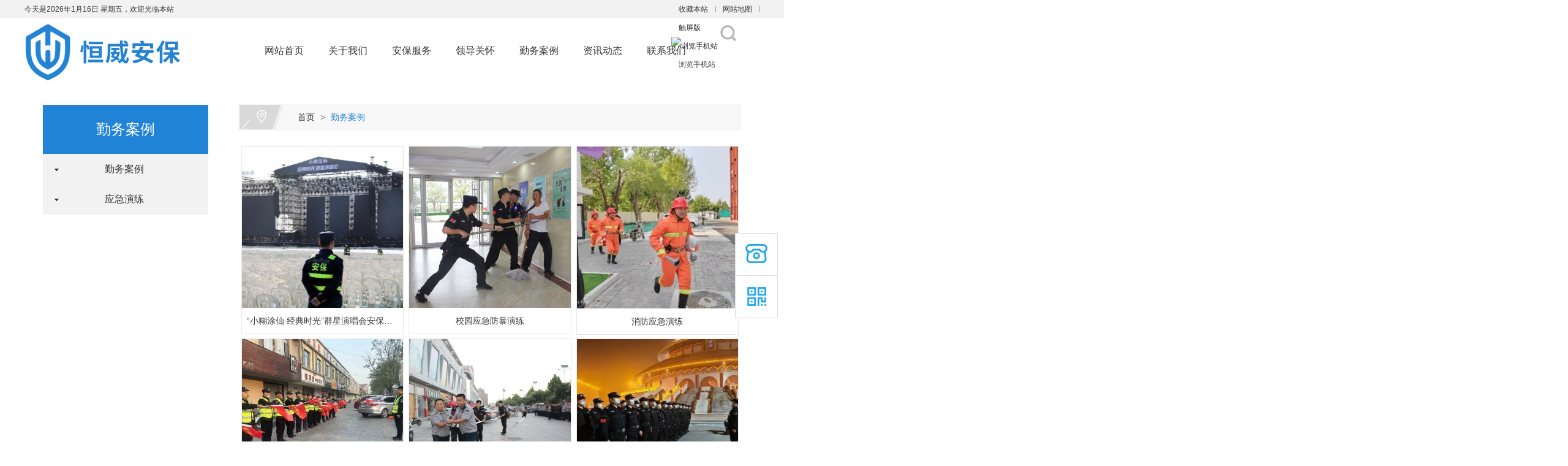

--- FILE ---
content_type: text/html; charset=utf-8
request_url: http://dzhwab.com/info/572782.html
body_size: 8289
content:

<!DOCTYPE html>
<html xmlns="http://www.w3.org/1999/xhtml">
<head>
    <meta http-equiv="Content-Type" content="text/html; charset=utf-8" />
    <title>勤务案例_德州市恒威安保服务有限公司</title>
    <meta name="keywords" content="" />
    <meta name="description" content="" />
    <link href="/u/Public/Skins/m907/css_structure.css" rel="stylesheet" />
    <link href="/u/Public/Skins/m907/m9071/css.css" rel="stylesheet" />
            <link rel="alternate" media="only screen and(max-width: 640px)" href="http://m.dzhwab.com/info/index/572782">
        <meta name="mobile-agent" content="format=html5;url=http://m.dzhwab.com/info/index/572782">
    <script src="/Base/GetResources/1" type="text/javascript"></script>
    <script src="/bundles/front?v=HrFDUxcolkkgOODFmcjdoY8_HNuO0jNiSwEbKtWm3Gc1"></script>

    <script language="javascript" src="/Scripts/common.js?rightButton=0"></script>
    
    


    
<script type="text/javascript">
    $(document).ready(function () {
    	//增加导航固定模式，使导航跟随滚动条滚动
        jQuery(window).scroll(function(){
				var sTop=jQuery(document).scrollTop();
				if(sTop>=42){
					$("#topNav").addClass("nav_fixed");
				}
				else{
					$("#topNav").removeClass("nav_fixed");
				}
		});
		
    });

</script>
    <link rel="stylesheet" href="/Content/exlayout.css" />
</head>
<body>
    <div class="pg_margins pg_inside">
        <div id="tips"></div>
            <div class="topArea">
                <div class="bg-topArea">
                    <p class="wel">
今天是2026年1月16日 星期五，欢迎光临本站&nbsp;                    </p>
                    <ul class="r-arte">
                        <li class="sCommon">
                            <a href="javascript:;" class="favorite" rel="nofollow" onclick="setHome(this,window.location);addFavorite(document.location.href, document.title);">收藏本站</a><a class="top_map" href="/sitemap.html">网站地图</a>
                                <div class="touch-btn">
                                    <a target="_blank" rel="nofollow noopener noreferrer" class="top_mobile" href="//www.dzhwab.com/mobileqr.html">触屏版</a>
                                    <div id="mobileQr" class="touch-box">
                                        <div class="wrap">
                                            
<table class="mytable">
    <tbody>
        <tr>
            <td>
                <ul class="code msite">
                    <li>
                        <div class="img"> <img width="150" height="150" alt="浏览手机站" src="http://ibwewm.z243.ibw.cc/api/QR?t=http://m.dzhwab.com&amp;q=2&amp;s=3&amp;e=3"> </div>
                        <div class="text"><a href="http://m.dzhwab.com">浏览手机站</a></div>
                    </li>
                </ul>
            </td>
                                                
                    </tr>
    </tbody>
</table>

                                        </div>
                                    </div>
                                </div>
                        </li>
                    </ul>
                </div>

            </div>
                            <div class="header">
                        <div class="header-inner clearfix">
                            <div class="logo fl">
                                <a href="/" title="德州市恒威安保服务有限公司">
                                    <img src="/u/df689674-e59a-4355-a468-851ec5a8f682/image/6382365082737933121585.jpg" alt="德州市恒威安保服务有限公司" id="logopic" />
                                </a>
                            </div>
                                <div class="navbox fr" id="topNav">
                                    <div class="nav" style="margin:0 auto;">
                                        <ul>

            <li class="nav0" style="width:169px;" >
                <a href="/"   >
                    网站首页
            </a>
        </li>
                <li class="line"></li>
            <li class="nav1" style="width:169px;" onmouseover="showMenu(22314);" onmouseout="hiddMenu(22314);">
                <a href="/info/494839.html" id="menuA22314"  >
                    关于我们
            </a>
                <div class="shownav" id="menu22314">
                        <a href="/info/494846.html"  >公司简介</a>                        
                        <a href="/info/494847.html"  >荣誉证书</a>                        
                        <a href="/info/572771.html"  >企业文化</a>                        
                        <a href="/info/572772.html"  >党建文化</a>                        
                        <a href="/info/572773.html"  >公司环境</a>                        
                        <a href="/info/599370.html"  >人才招聘</a>                        
                </div>
        </li>
                <li class="line"></li>
            <li class="nav2" style="width:169px;" onmouseover="showMenu(22311);" onmouseout="hiddMenu(22311);">
                <a href="/info/572774.html" id="menuA22311"  >
                    安保服务
            </a>
                <div class="shownav" id="menu22311">
                        <a href="/info/572775.html"  >安保服务</a>                        
                </div>
        </li>
                <li class="line"></li>
            <li class="nav3" style="width:169px;" onmouseover="showMenu(22310);" onmouseout="hiddMenu(22310);">
                <a href="/info/572780.html" id="menuA22310"  >
                    领导关怀
            </a>
                <div class="shownav" id="menu22310">
                        <a href="/info/572781.html"  >领导关怀</a>                        
                </div>
        </li>
                <li class="line"></li>
            <li class="nav4" style="width:169px;" onmouseover="showMenu(22312);" onmouseout="hiddMenu(22312);">
                <a href="/info/572782.html" id="menuA22312"  >
                    勤务案例
            </a>
                <div class="shownav" id="menu22312">
                        <a href="/info/572783.html"  >勤务案例</a>                        
                        <a href="/info/572784.html"  >应急演练</a>                        
                </div>
        </li>
                <li class="line"></li>
            <li class="nav5" style="width:169px;" onmouseover="showMenu(22315);" onmouseout="hiddMenu(22315);">
                <a href="/info/572776.html" id="menuA22315"  >
                    资讯动态
            </a>
                <div class="shownav" id="menu22315">
                        <a href="/info/572777.html"  >资讯动态</a>                        
                        <a href="/info/572778.html"  >服务指南</a>                        
                        <a href="/info/572779.html"  >活动视频</a>                        
                </div>
        </li>
                <li class="line"></li>
            <li class="nav6" style="width:174px;" >
                <a href="/info/494836.html"   >
                    联系我们
            </a>
        </li>
<script type="text/javascript">
    var isOn = false;
    var navList = $('.nav>ul>li>a') || [];
    for (var i = 0; i < navList.length; i++)
    {
        if (navList[i].pathname == location.pathname) {
            $(navList[i]).addClass("current");
            isOn = true;
            break;
        }
    }
    if (!isOn) {
        eval('var menuStates = ["/info/572782.html"] || []');
        for (var i = 0; i < navList.length; i++) {
            if (navList[i].pathname == menuStates[menuStates.length-1]) {
                $(navList[i]).addClass("current");
                isOn = true;
                break;
            }
        }
        if (!isOn)
        {
            for (var i = 0; i < navList.length; i++) {
                if ($.inArray(navList[i].pathname, menuStates) > -1) {
                    $(navList[i]).addClass("current");
                    isOn = true;
                    break;
                }
            }
        }
    }
</script>
                                        </ul>
                                    </div>
                                </div>
                        </div>
                        <div class="clear"></div>
                    </div>
                            <div class="HOT-KEYS" id="HOT">
                    <div class="keyleft">
                        <div class="title">
                                <div class="title_more">热点推荐词：</div>
                        </div>
                        <div class="content">
                            <div class="GD_CONTENT">
                                  <a href="/info/572774.html">安保服务</a>
                            </div>
                        </div>
                    </div>
                <div class="searchformBox">
                    <form method="get" action="/search.html" name="searchForm">
                        <input class="serach_input" maxlength="30" size="30" placeholder="请输入搜索关键词！" name="searchKeyword" type="text" />
                        <input class="btn_serach" value="" type="submit" />
                    </form>
                </div>
                <div class="clear"></div>
            </div>
                    <div class='banner' id="banner">
                <span class='left-shadow'></span><span class='right-shadow'></span><div>
                    <script language='javascript'>bannerShow(7, 1920, 400, "5000", '9169')</script>

                </div><div class='blank-area'></div>
            </div>
        
    <div id="mainhome" class="main-home inner">
        <div class="main-top"></div>
        <div class="main mainbg ">
            <div class="location">
                <span class="ico">
                    <a href="/" title="首页">首页</a>
                        <span>&gt;</span>
                        <a href="/info/572782.html" id="76073">勤务案例</a>
                </span>
            </div>
                <div id="leftObj" class="left">
                        <div class="shadow"></div>
                        <div class="pro_sort_box">
                            <input id="CurrentCategoryID" name="CurrentCategoryID" type="hidden" value="76073" />
                            <div class="title">
                                <div class="title_more">
                                    <a href="/info/572782.html" id="76073">勤务案例</a>
                                </div>
                            </div>
                            <div id="div_76073">
                                <div class="pro_sort">
                                    <div>
                                            <div class="each_li active ">
                                                <div class="name">
                                                    <div class="icon">
                                                        <a href="/info/572783.html" id="76074">&nbsp;&nbsp;&nbsp;&nbsp;勤务案例</a>
                                                    </div>
                                                </div>
                                            </div>
                                            <div class="each_li active ">
                                                <div class="name">
                                                    <div class="icon">
                                                        <a href="/info/572784.html" id="76075">&nbsp;&nbsp;&nbsp;&nbsp;应急演练</a>
                                                    </div>
                                                </div>
                                            </div>
                                    </div>
                                    <div class="promore"><a href='/info/572782.html'>更多分类</a></div>
                                </div>
                                <script type="text/javascript">
                                    var each_li = $('#div_76073 .pro_sort .each_li');
                                    for (var i = 0; i < each_li.length; i++) {
                                        var li = each_li[i];
                                        var length = li.children.length;
                                        if (length > 1) {
                                            $(li).attr('data-href', '');
                                        }
                                        else {
                                            var li_name = li.children[0].children[0];
                                            li_name.className = "";

                                            if (li.className.indexOf("current") > 0) {

                                                li.className = "each_li current";
                                            }
                                            else {
                                                li.className = "each_li ";
                                            }
                                            var href = li_name.children[0].href;
                                            $(li).attr('data-href', href);
                                        }
                                    }
                                    $('#div_76073 .pro_sort .each_li .third_box').click(function (event) {
                                        event.stopPropagation();
                                    });
                                    $('#div_76073 .pro_sort .each_li').click(function () {
                                        var title = $(this).attr("data-href")
                                        if (title) {
                                            if (title == "") {
                                                $(this).toggleClass('active');
                                            }
                                            else {
                                                location.href = title;
                                            }
                                        }
                                    });
                                </script>
                            </div>
                            <div class="clear"></div>
                        </div>

                                                            <div class="col_bottom"></div>
                </div>
            



    <div id="rightObj" class="right">
        <h2 class="title"><b><span id="lblCurrentName">勤务案例</span></b></h2>
                <div class="iFCB-pro">
	<div class="bd">
		<ul class="iFCB-TPLB clearfix">
						<li class="iFCB-PRO-3 clearfix">
							<div class="iFCB-rp">
								<div class="m-pic"><a data-id='404559' href='/display/404559.html' title='“小糊涂仙·经典时光”群星演唱会安保勤务' target="_self"><img data-id='404559' src='/u/df689674-e59a-4355-a468-851ec5a8f682/image/638786070889206187.jpg' alt='“小糊涂仙·经典时光”群星演唱会安保勤务' class="intro-info-img " height='200' width='200'></a></div>
								<dl class="m-intro">
									<dt class="u-tt"><a data-id='404559' href='/display/404559.html' title='“小糊涂仙·经典时光”群星演唱会安保勤务' target='_self' style=''>“小糊涂仙·经典时光”群星演唱会安保勤务</a>
			</dt>

								</dl>
							</div>
						</li>
						<li class="iFCB-PRO-3 clearfix">
							<div class="iFCB-rp">
								<div class="m-pic"><a data-id='382583' href='/display/382583.html' title='校园应急防暴演练' target="_self"><img data-id='382583' src='/u/df689674-e59a-4355-a468-851ec5a8f682/image/638289186605157994.jpg' alt='校园应急防暴演练' class="intro-info-img " height='200' width='200'></a></div>
								<dl class="m-intro">
									<dt class="u-tt"><a data-id='382583' href='/display/382583.html' title='校园应急防暴演练' target='_self' style=''>校园应急防暴演练</a>
			</dt>

								</dl>
							</div>
						</li>
						<li class="iFCB-PRO-3 clearfix">
							<div class="iFCB-rp">
								<div class="m-pic"><a data-id='379865' href='/display/27298.html' title='消防应急演练' target="_self"><img data-id='379865' src='/u/df689674-e59a-4355-a468-851ec5a8f682/image/638289186720001807.jpg' alt='消防应急演练' class="intro-info-img " height='200' width='200'></a></div>
								<dl class="m-intro">
									<dt class="u-tt"><a data-id='379865' href='/display/27298.html' title='消防应急演练' target='_self' style=''>消防应急演练</a>
			</dt>

								</dl>
							</div>
						</li>
						<li class="iFCB-PRO-3 clearfix">
							<div class="iFCB-rp">
								<div class="m-pic"><a data-id='386761' href='/display/386761.html' title='道路交通协管勤务' target="_self"><img data-id='386761' src='/u/df689674-e59a-4355-a468-851ec5a8f682/image/638364363491827762.jpg' alt='道路交通协管勤务' class="intro-info-img " height='200' width='200'></a></div>
								<dl class="m-intro">
									<dt class="u-tt"><a data-id='386761' href='/display/386761.html' title='道路交通协管勤务' target='_self' style=''>道路交通协管勤务</a>
			</dt>

								</dl>
							</div>
						</li>
						<li class="iFCB-PRO-3 clearfix">
							<div class="iFCB-rp">
								<div class="m-pic"><a data-id='379862' href='/display/27295.html' title='防汛应急演练' target="_self"><img data-id='379862' src='/u/df689674-e59a-4355-a468-851ec5a8f682/image/638289186856876568.jpg' alt='防汛应急演练' class="intro-info-img " height='200' width='200'></a></div>
								<dl class="m-intro">
									<dt class="u-tt"><a data-id='379862' href='/display/27295.html' title='防汛应急演练' target='_self' style=''>防汛应急演练</a>
			</dt>

								</dl>
							</div>
						</li>
						<li class="iFCB-PRO-3 clearfix">
							<div class="iFCB-rp">
								<div class="m-pic"><a data-id='386759' href='/display/386759.html' title='第十九届中国吴桥国际杂技艺术节安保勤务' target="_self"><img data-id='386759' src='/u/df689674-e59a-4355-a468-851ec5a8f682/image/638364329177888736.jpg' alt='第十九届中国吴桥国际杂技艺术节安保勤务' class="intro-info-img " height='200' width='200'></a></div>
								<dl class="m-intro">
									<dt class="u-tt"><a data-id='386759' href='/display/386759.html' title='第十九届中国吴桥国际杂技艺术节安保勤务' target='_self' style=''>第十九届中国吴桥国际杂技艺术节安保勤务</a>
			</dt>

								</dl>
							</div>
						</li>
						<li class="iFCB-PRO-3 clearfix">
							<div class="iFCB-rp">
								<div class="m-pic"><a data-id='385331' href='/display/385331.html' title='“追光逐乐·夜德州”音乐节安保勤务' target="_self"><img data-id='385331' src='/u/df689674-e59a-4355-a468-851ec5a8f682/image/638324606995873121.jpg' alt='“追光逐乐·夜德州”音乐节安保勤务' class="intro-info-img " height='200' width='200'></a></div>
								<dl class="m-intro">
									<dt class="u-tt"><a data-id='385331' href='/display/385331.html' title='“追光逐乐·夜德州”音乐节安保勤务' target='_self' style=''>“追光逐乐·夜德州”音乐节安保勤务</a>
			</dt>

								</dl>
							</div>
						</li>
						<li class="iFCB-PRO-3 clearfix">
							<div class="iFCB-rp">
								<div class="m-pic"><a data-id='382742' href='/display/382742.html' title='反诈知识宣传进校园' target="_self"><img data-id='382742' src='/u/df689674-e59a-4355-a468-851ec5a8f682/image/638292637791880708.jpg' alt='反诈知识宣传进校园' class="intro-info-img " height='200' width='200'></a></div>
								<dl class="m-intro">
									<dt class="u-tt"><a data-id='382742' href='/display/382742.html' title='反诈知识宣传进校园' target='_self' style=''>反诈知识宣传进校园</a>
			</dt>

								</dl>
							</div>
						</li>
						<li class="iFCB-PRO-3 clearfix">
							<div class="iFCB-rp">
								<div class="m-pic"><a data-id='381869' href='/display/381869.html' title='2023德城区消夏晚会安保勤务' target="_self"><img data-id='381869' src='/u/df689674-e59a-4355-a468-851ec5a8f682/image/638289185607189472.jpg' alt='2023德城区消夏晚会安保勤务' class="intro-info-img " height='200' width='200'></a></div>
								<dl class="m-intro">
									<dt class="u-tt"><a data-id='381869' href='/display/381869.html' title='2023德城区消夏晚会安保勤务' target='_self' style=''>2023德城区消夏晚会安保勤务</a>
			</dt>

								</dl>
							</div>
						</li>
						<li class="iFCB-PRO-3 clearfix">
							<div class="iFCB-rp">
								<div class="m-pic"><a data-id='379870' href='/display/32313.html' title='临时勤务' target="_self"><img data-id='379870' src='/u/df689674-e59a-4355-a468-851ec5a8f682/image/6382348492063311342499.jpg' alt='临时勤务' class="intro-info-img " height='200' width='200'></a></div>
								<dl class="m-intro">
									<dt class="u-tt"><a data-id='379870' href='/display/32313.html' title='临时勤务' target='_self' style=''>临时勤务</a>
			</dt>

								</dl>
							</div>
						</li>
						<li class="iFCB-PRO-3 clearfix">
							<div class="iFCB-rp">
								<div class="m-pic"><a data-id='379866' href='/display/27294.html' title='勤务案例' target="_self"><img data-id='379866' src='/u/df689674-e59a-4355-a468-851ec5a8f682/image/638289179603097490.jpg' alt='勤务案例' class="intro-info-img " height='200' width='200'></a></div>
								<dl class="m-intro">
									<dt class="u-tt"><a data-id='379866' href='/display/27294.html' title='勤务案例' target='_self' style=''>勤务案例</a>
			</dt>

								</dl>
							</div>
						</li>
						<li class="iFCB-PRO-3 clearfix">
							<div class="iFCB-rp">
								<div class="m-pic"><a data-id='379869' href='/display/27473.html' title='校园安保' target="_self"><img data-id='379869' src='/u/df689674-e59a-4355-a468-851ec5a8f682/image/638289186179532639.jpg' alt='校园安保' class="intro-info-img " height='200' width='200'></a></div>
								<dl class="m-intro">
									<dt class="u-tt"><a data-id='379869' href='/display/27473.html' title='校园安保' target='_self' style=''>校园安保</a>
			</dt>

								</dl>
							</div>
						</li>

		</ul>
	</div>
</div>
                    <div class="paging">
                <div>
                    <div class="pagernumber" data-maxpages="2" data-mvcpager="true" data-pageparameter="page" data-urlformat="/info/index/572782?page=__page__"><a disabled="disabled" class="disabled">上一页</a>  <span class="current">1</span>  <a href="/info/index/572782?page=2">2</a>  <a href="/info/index/572782?page=2">下一页</a>  <select data-pageindexbox="true" data-autosubmit="true"><option value="1" selected="selected">1</option><option value="2">2</option></select></div>
                </div>
            </div>
            <script type="text/javascript" src="/Scripts/pagerformat.js"></script>
            </div>


            <div class="main_bottom"></div>
        </div>
        <div class="main-btm"></div>
    </div>



                    <div class="footer">
                    <div class="footer_wp">
                        <div class="navbox_foot fl">
                            <div class="nav" style='margin:0 auto;width:1200px;'>
                                <ul>

        <li class="nav0" style="width:169px;">
            <a href="/"   >
                网站首页
        </a>
    </li>
            <li class="line"></li>
        <li class="nav1" style="width:169px;">
            <a href="/info/494839.html" id="menuA22314"  >
                关于我们
        </a>
            <div class="shownav thirdnav" id="menu22314">
                    <a href="/info/494846.html"  >公司简介</a>
                    <a href="/info/494847.html"  >荣誉证书</a>
                    <a href="/info/572771.html"  >企业文化</a>
                    <a href="/info/572772.html"  >党建文化</a>
                    <a href="/info/572773.html"  >公司环境</a>
                    <a href="/info/599370.html"  >人才招聘</a>
            </div>
    </li>
            <li class="line"></li>
        <li class="nav2" style="width:169px;">
            <a href="/info/572774.html" id="menuA22311"  >
                安保服务
        </a>
            <div class="shownav thirdnav" id="menu22311">
                    <a href="/info/572775.html"  >安保服务</a>
            </div>
    </li>
            <li class="line"></li>
        <li class="nav3" style="width:169px;">
            <a href="/info/572780.html" id="menuA22310"  >
                领导关怀
        </a>
            <div class="shownav thirdnav" id="menu22310">
                    <a href="/info/572781.html"  >领导关怀</a>
            </div>
    </li>
            <li class="line"></li>
        <li class="nav4" style="width:169px;">
            <a href="/info/572782.html" id="menuA22312"  >
                勤务案例
        </a>
            <div class="shownav thirdnav" id="menu22312">
                    <a href="/info/572783.html"  >勤务案例</a>
                    <a href="/info/572784.html"  >应急演练</a>
            </div>
    </li>
            <li class="line"></li>
        <li class="nav5" style="width:169px;">
            <a href="/info/572776.html" id="menuA22315"  >
                资讯动态
        </a>
            <div class="shownav thirdnav" id="menu22315">
                    <a href="/info/572777.html"  >资讯动态</a>
                    <a href="/info/572778.html"  >服务指南</a>
                    <a href="/info/572779.html"  >活动视频</a>
            </div>
    </li>
            <li class="line"></li>
        <li class="nav6" style="width:174px;">
            <a href="/info/494836.html"   >
                联系我们
        </a>
    </li>

                                </ul>
                            </div>
                        </div>
                        <div class="ft-wrap fr">

                            <div class="copyright">
                                <table width="100%">
	<tbody>
		<tr>
			<td style="vertical-align:top;" align="center">
				<p>
					德州市恒威安保服务有限公司
				</p>
&nbsp; 版权所有
				<p>
					<a href="//www.ibw.cn/mianze.htm" target="_blank" rel="nofollow noopener noreferrer">免责声明</a> <a href="https://beian.miit.gov.cn" target="_blank" rel="nofollow noopener noreferrer">鲁ICP备17027837号-1</a><br />
&nbsp;<a href="http://www.ibw.cn" target="_blank">技术支持</a>：<a href="http://www.ibw.cn" target="_blank">网新科技</a>(<a href="http://www.ibw.cn" target="_blank">www.ibw.cn</a>)
				</p>
				<p>
					地址：德州市德城区湖滨南大道489号
				</p>
				<p>
					电话：董光旭 177-0534-6276
				</p>
				<p>
					<a href="/info/720709.html" target="_blank">营业执照</a> 
				</p>
			</td>
			<td>
				&nbsp;<br />
			</td>
			<td>
				<br />
			</td>
		</tr>
	</tbody>
</table>
                            </div>
                        </div>
                    </div>
                
            </div>

<div class="online-qq-lx online-qq-right" ><dl class="qq_content-lx"><dd class="mbar-ico mbar-tel"><i></i><div class="mbar-tip"><strong>17705346276</strong></div></dd><dd class="mbar-ico mbar-micro mbar-micro-sj"><i></i><div class="mbar-tip"><img width='111px' height='111px' src='http://ibwewm.z243.ibw.cc/api/QR?t=http://m.dzhwab.com&q=2&s=3&e=3' /><span>浏览手机站</span></div></dd><dd class="mbar-ico mbar-top" id="pageTop"><a href="javascript:void(0)"><i></i></a><div class="mbar-tip"><a href="javascript:void(0)">[向上]</a></div></dd></dl></div>                <script id="exlayoutScript" type="text/javascript" src="/Content/exlayout.js" data="ShowType=1&Language=1&BannerPlace=2&HotWithBanner=1&NavLayout=2"></script>
        
    <script type="text/javascript">
        
        $(function () {
            $('.menu a').each(function () {
                if ($(this).attr('id') == $('#CurrentCategoryID').val()) {
                    $(this).addClass('current');
                }
            });
        });
    </script>


    </div>

    
    
    
<script>
jQuery(".keyleft").slide({titCell:".hd ul",mainCell:".content GD_CONTENT a",autoPage:true,effect:"topLoop",autoPlay:true,vis:2});
jQuery(".m907-slide").slide({titCell:".hd ul",mainCell:".bd ul",effect:"leftLoop",autoPlay:true,autoPage:true});
$(function(){
    if ($(".pg_margins").find(".topArea").is(":visible") === true) {
        $(".HOT-KEYS").css({
            "top": "44px"
        });
    } else {
        $(".HOT-KEYS").css({
            "top": "14px"
        });
    };
	if ($(".pg_margins").find(".adver").is(":visible") === true) {
		$(".footer").css({
			"padding-bottom": "140px"
		});
	} else {
		$(".footer").css({
			"padding-bottom": "30px"
		});
	};
	$(".adver_close").click(function(){
		$(".footer").css({"padding-bottom":30})
	})
	$("#pageTop ").on("click",
    function (A) {
        A.preventDefault();
        $("body,html").animate({
            scrollTop: 0
        },
        300)
    })
	$(".bj i").click(function(){
		$(".iFCB-bj").hide();
	})
})
if ($(".pg_margins").find(".home").is(":visible") === true) {
	new WOW().init();
}
</script>

</body>
</html>
